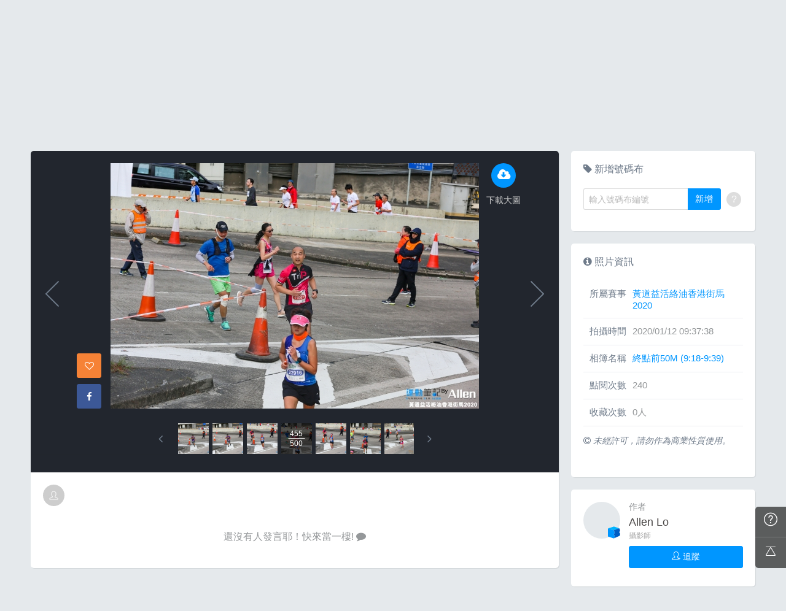

--- FILE ---
content_type: text/html; charset=UTF-8
request_url: https://hk.running.biji.co/index.php?q=album&act=photo&ap_id=7021516&type=album&album_id=23063&cid=2349&start=&end=&search_num=
body_size: 14334
content:
<!DOCTYPE html>
<html lang="zh-TW">

<head>
	<meta charset="utf-8">
	<meta http-equiv="cleartype" content="on">
	<meta name="viewport" content="width=device-width, height=device-height, initial-scale=1, user-scalable=1, maximum-scale=5.0, user-scalable=yes">
	<title>
		相簿影音 | 運動筆記HK | hk.running.biji.co	</title>
             <meta name="description" content="由熱情的攝影師為熱血的跑手拍攝動人的一刻">
    	<!-- facebook-setting -->
		<meta property="og:title" content="黃道益活絡油香港街馬2020 | 運動筆記HK" />
	<meta property="og:site_name" content="運動筆記HK"/>
	<meta property="og:description" content=""/>
	<meta property="og:url" content="https://hk.running.biji.co/index.php?q=album&act=photo&ap_id=7021516&type=album&album_id=23063&cid=2349&start=&end=&search_num="/>
	<meta property="og:image" content="https://cdntwrunning.biji.co/1024_29939F8A-B841-E5C2-AE81-27C1B14EAE36.jpg"/>
				<meta property="og:type" content="article"/>
		<meta property="article:author" content="https://www.facebook.com/bijihk" />
		<meta property="article:publisher" content="https://www.facebook.com/bijihk" />
		<meta property="fb:app_id" content="230626213615077"/>

    <link rel="apple-touch-icon" sizes="180x180" href="/apple-touch-icon.png?v=20131013">
    <link rel="icon" type="image/png" sizes="32x32" href="/favicon-32x32.png?v=20131013">
    <link rel="icon" type="image/png" sizes="16x16" href="/favicon-16x16.png?v=20131013">
    <link rel="manifest" href="/site.webmanifest?v=20131013">
    <link rel="mask-icon" href="/safari-pinned-tab.svg?v=20131013" color="#5bbad5">
    <link rel="shortcut icon" href="/favicon.ico?v=20131013">
    <meta name="msapplication-TileColor" content="#da532c">
    <meta name="theme-color" content="#ffffff">
	<link href="/static/css/computer/main.css?v=1768929493" rel="stylesheet" media="all">
	<link href="/static/css/computer/adx.css" rel="stylesheet" media="all">
	<link href="https://cdnjs.cloudflare.com/ajax/libs/font-awesome/4.6.3/css/font-awesome.min.css" rel="stylesheet">
	<link href="https://cdnjs.cloudflare.com/ajax/libs/simple-line-icons/2.4.1/css/simple-line-icons.css" rel="stylesheet" media="all">
	<script src="https://cdnjs.cloudflare.com/ajax/libs/jquery/1.11.3/jquery.min.js"></script>
	<script src="https://cdnjs.cloudflare.com/ajax/libs/gsap/1.11.4/TweenMax.min.js"></script>
	<script src="/static/js/computer/jquery.lazyload.min.js"></script>
	<script src="/static/js/intersection-observer.js"></script>
	<script src="/static/js/computer/jquery.cookie.js"></script>
	<script src="/static/js/global.js?f=1434105305"></script>
	<script src="https://cdnjs.cloudflare.com/ajax/libs/socket.io/1.3.7/socket.io.min.js"></script>
	<!-- Start Alexa Certify Javascript -->
	<noscript><img src="https://d5nxst8fruw4z.cloudfront.net/atrk.gif?account=iZrXj1acFH00y6" style="display:none" height="1" width="1" alt="" /></noscript>
	<!-- End Alexa Certify Javascript -->
	<!-- Begin comScore Tag -->
	<script>
		var _comscore = _comscore || [];
		_comscore.push({
			c1: "2",
			c2: "31736412"
		});
		(function() {
			var s = document.createElement("script"),
				el = document.getElementsByTagName("script")[0];
			s.async = true;
			s.src = (document.location.protocol == "https:" ? "https://sb" : "http://b") + ".scorecardresearch.com/beacon.js";
			el.parentNode.insertBefore(s, el);
		})();
	</script>
	<noscript>
		<img src="https://sb.scorecardresearch.com/p?c1=2&c2=31736412&cv=2.0&cj=1" />
	</noscript>
	<!-- End comScore Tag -->
	<!-- Google's Sitelinks Search Box -->
	<script type="application/ld+json">
		{
			"@context": "https://schema.org",
			"@type": "WebSite",
			"url": "hk.running.biji.co",
			"potentialAction": {
				"@type": "SearchAction",
				"target": "https://query.example-petstore.com/search?q={search_term_string}",
				"query-input": "required name=search_term_string"
			}
		}
	</script>
	<script>
		(function(i, s, o, g, r, a, m) {
			i['GoogleAnalyticsObject'] = r;
			i[r] = i[r] || function() {
				(i[r].q = i[r].q || []).push(arguments)
			}, i[r].l = 1 * new Date();
			a = s.createElement(o),
				m = s.getElementsByTagName(o)[0];
			a.async = 1;
			a.src = g;
			m.parentNode.insertBefore(a, m)
		})(window, document, 'script', '//www.google-analytics.com/analytics.js', 'ga');

		ga('create', 'UA-19791415-23', 'auto');
				ga('send', 'pageview');

		document.domain = "biji.co";
		BOARD_SITE = 'https://hk.running.biji.co';
					is_login = 'false';
			</script>
</head>

<body>
		<div id="fb-root"></div>
	<script>
		(function(d, s, id) {
			var js, fjs = d.getElementsByTagName(s)[0];
			if (d.getElementById(id)) return;
			js = d.createElement(s);
			js.id = id;
			js.src = "//connect.facebook.net/zh_TW/sdk.js#xfbml=1&version=v2.7&appId=230626213615077"; //264917127026449";
			fjs.parentNode.insertBefore(js, fjs);
		}(document, 'script', 'facebook-jssdk'));
	</script>

		<div class="prograss-bar"></div>
	<header class="header">
		<div class="header-inner">
			<div class="header-top">
				<div class="header-left">
					<h1 class="branding">
						<a href="/" title="運動筆記HK">
							<img src="/static/images/default_img/logo.png" alt="運動筆記HK">
							<p class="hide-text">運動筆記HK</p>
						</a>
					</h1>
					<form id="js-global-search" class="g-search" action="javascript:;">
						<input class="g-search-input" type="text" placeholder="請輸入關鍵字">
						<button type="submit" class="g-search-btn"><i class="fa fa-search"></i></button>
						<!-- <div class="banner_ad" id="ad_W1" data-device="computer" data-position="W1" data-platform="hk.running.biji.co" data-width="0" data-special=""></div> -->
					</form>
				</div>
				<div class="header-right">
					<a href="/index.php?q=member&act=form_review" class="shortcut-btn"><i class="fa fa-pencil"></i>
	<div>寫網誌</div>
</a>
<a href="/index.php?q=album&act=form" class="shortcut-btn"><i class="fa fa-camera"></i>
	<div>傳照片</div>
</a>
<a href="?q=member&act=my_notify" class="g-notification fa fa-bell">
	</a>
<a href="?q=member&act=chat" class="g-notification fa fa-comments-o">
	</a>
<script>
	$(document).off('click', '.upload_album_btn_office').on('click', '.upload_album_btn_office', function(e) {
		var competition_id = $(this).attr('data-id');
		var competition_date = $(this).attr('data-date');
		var competition_type = $(this).attr('data-type');

		$.ajax({
			url: '/index.php?pop=pop&func=album&fename=album_upload_generate_file',
			type: 'POST',
			data: {
				'competition_id': competition_id,
				'competition_date': competition_date,
				'competition_type': competition_type
			},
			success: function(msg) {
				$('body').css('overflow', 'hidden');
				$('#index_pop_frame').html(msg);
				$('#index_pop_background').show();
				$('#index_pop_frame').append('<div class="func_cancel_bgclose is-hidden"></div>'); //取消點背景關閉
			}
		});
	});
</script>					<a href="https://hk.running.biji.co/login/login?next=https%3A%2F%2Fhk.running.biji.co%2Findex.php%3Fq%3Dalbum%26act%3Dphoto%26ap_id%3D7021516%26type%3Dalbum%26album_id%3D23063%26cid%3D2349%26start%3D%26end%3D%26search_num%3D" id="biji_central_login" class="g-member" title="前往我的個人首頁">
						<img class="avatar img-cover" src="//cdntwrunning.biji.co/default_avatar.jpg" alt="前往我的個人首頁">
					</a>
											<a href="https://hk.running.biji.co/login/login?next=https%3A%2F%2Fhk.running.biji.co%2Findex.php%3Fq%3Dalbum%26act%3Dphoto%26ap_id%3D7021516%26type%3Dalbum%26album_id%3D23063%26cid%3D2349%26start%3D%26end%3D%26search_num%3D" class="login_btn g-member-text">登入</a>
									</div>
			</div>
		</div>
		<nav class="g-nav">
			<ul class="g-nav-inner">
									<li class="g-nav-item ">
						<a href="/index.php?q=competition">賽事活動						</a>
						    <div class="g-subNav">
        <ul class="g-subNav-inner">
            <li class="g-subNav-item"><a href="/?q=competition&act=list_item&location=home">香港</a></li>
            <li class="g-subNav-item"><a href="/?q=competition&act=list_item&location=taiwan">臺灣</a></li>
            <li class="g-subNav-item"><a href="/?q=competition&act=list_item&location=oversea">國際</a></li>
        </ul>
    </div>




					</li>
									<li class="g-nav-item is-acted">
						<a href="/index.php?q=album">相簿影音						</a>
						<div class="g-subNav">
	<ul class="g-subNav-inner">
		<li class="g-subNav-item"><a href="/index.php?q=album">賽事影音相簿</a></li>
		<!-- <li class="g-subNav-item"><a href="/index.php?q=album&act=smart_video">賽事影音專區</a></li> -->
		<li class="g-subNav-item"><a href="/index.php?q=video&act=list">跑步好影片</a></li>
		<li class="g-subNav-item"><a href="/index.php?q=album&act=runners_voice">Runner's Voice</a></li>
	</ul>
</div>
					</li>
									<li class="g-nav-item ">
						<a href="/index.php?q=news">文章						</a>
						<!--<div class="g-subNav">
	<ul class="g-subNav-inner">
		<li class="g-subNav-item"><a href="/index.php?q=news&label=5">賽事訊息</a></li>
		<li class="g-subNav-item"><a href="/index.php?q=news&label=2">知識專欄</a></li>
		<li class="g-subNav-item"><a href="/index.php?q=news&label=4">精選心得</a></li>
		<li class="g-subNav-item"><a href="/index.php?q=news&label=1">產品活動</a></li>
		<li class="g-subNav-item"><a href='/index.php?q=topic' >主題</a></li>
	</ul>
</div>
-->

    <div class="g-subNav">
        <ul class="g-subNav-inner">
                            <li class="g-subNav-item"><a href="/index.php?q=news&label=5">賽事訊息</a></li>
                            <li class="g-subNav-item"><a href="/index.php?q=news&label=2">知識專欄</a></li>
                            <li class="g-subNav-item"><a href="/index.php?q=news&label=4">精選心得</a></li>
                            <li class="g-subNav-item"><a href="/index.php?q=news&label=1">產品活動</a></li>
                            <li class="g-subNav-item"><a href="/index.php?q=news&label=11183">運科訓練</a></li>
                            <li class="g-subNav-item"><a href="/index.php?q=news&label=11185">人物故事</a></li>
                            <li class="g-subNav-item"><a href="/index.php?q=news&label=11184">其他</a></li>
                        <!-- 		<li class="g-subNav-item"><a href='/index.php?q=topic' >主題</a></li> -->
        </ul>
    </div>

					</li>
									<li class="g-nav-item ">
						<a href="/index.php?q=review">網誌						</a>
						<div class="g-subNav">
	<ul class="g-subNav-inner">
				<li class="g-subNav-item"><a href="/index.php?q=review&cate=new">最新網誌</a></li>
				<li class="g-subNav-item"><a href="/index.php?q=review&cate=competition">賽事訊息</a></li>
				<li class="g-subNav-item"><a href="/index.php?q=review&cate=knowledge">知識專欄</a></li>
				<li class="g-subNav-item"><a href="/index.php?q=review&cate=experience">精選心得</a></li>
				<li class="g-subNav-item"><a href="/index.php?q=review&cate=equipment">產品活動</a></li>
				<li class="g-subNav-item"><a href="/index.php?q=review&cate=train">運科訓練</a></li>
				<li class="g-subNav-item"><a href="/index.php?q=review&cate=story">人物故事</a></li>
				<li class="g-subNav-item"><a href="/index.php?q=review&cate=other">其他</a></li>
			
		<li class="g-subNav-item"><a href="/index.php?q=mastergroup&act=list&type=writer">專欄作家</a></li>
	</ul>
</div>
					</li>
									<li class="g-nav-item ">
						<a href="/index.php?q=buy">購物						</a>
											</li>
								<li class="g-nav-item">
					<a href="/index.php?q=topic&act=article&specialid=24">教練.專家專欄</a>
				</li>
				<li class="g-nav-item">
					<a href="/index.php?q=topic">文章專輯</a>
				</li>
			</ul>
		</nav>
	</header>
	<!-- Begin ADX code -->
			<div id="adx_A" class="adx-A">
			<div id="adx_toggle_btn" class="toggle-btn is-hidden">展開</div>
											</div>
		<!-- End ADX code -->

<div id="wrap" class="wrap">
					<div class="breadcrumbs col-c12">
			<a href='/'>首頁</a> 
			 <i class="fa fa-angle-right"></i> <a href='/index.php?q=album'>賽事影音相簿</a> <i class="fa fa-angle-right"></i> <a href='/index.php?q=album&act=gallery_album&competition_id=2349&competition_name=黃道益活絡油香港街馬2020'&subtitle=黃道益活絡油香港街馬2020>黃道益活絡油香港街馬2020</a> <i class="fa fa-angle-right"></i> <a href='/index.php?q=album&act=photo_list&type=album&start=&end=&album_id=23063&cid=2349&album_name=終點前50M (9:18-9:39)&subtitle='>終點前50M (9:18-9:39)</a> <i class="fa fa-angle-right"></i> <a href='/index.php?q=album&act=photo&ap_id=7021516&type=album&album_id=23063&cid=2349&start=&end=&search_num='>7021516</a>		</div>
	
	                <div id="ad_A4" class="banner_ad ad-a4"
                     data-site="running" data-q="album" data-act="photo"
                     data-device="computer" data-position="A4"
                     data-platform="hk.running.biji.co" data-width="1180"  data-special="" style=""></div>
            
<link rel="stylesheet" type="text/css" href="//cdn.jsdelivr.net/jquery.slick/1.5.9/slick.css">
<script src="//cdn.jsdelivr.net/jquery.slick/1.5.9/slick.min.js"></script>
<script src="/static/js/computer/jquery.elevatezoom.js"></script>
<div class="album-single-photo row">
	<div class="main-content card--5 shadow-z1 col-c8-8">
		<section class="photo-preview-wrap">
			<div class="photo-preview-block">
				<div class="photo-wrap">
					<img id="photo_img" src="https://cdntwrunning.biji.co/600_29939F8A-B841-E5C2-AE81-27C1B14EAE36.jpg" class="photo_img photo-img"  data-zoom-image="https://cdntwrunning.biji.co/1024_29939F8A-B841-E5C2-AE81-27C1B14EAE36.jpg">
					<div class="icon-func-block">
																											<a href="https://hk.running.biji.co/login/login?next=https%3A%2F%2Fhk.running.biji.co%2Findex.php%3Fq%3Dalbum%26act%3Dphoto%26ap_id%3D7021516%26type%3Dalbum%26album_id%3D23063%26cid%3D2349%26start%3D%26end%3D%26search_num%3D" class="func-item" target="_self">
									<div class="func-icon"><i class="fa fa-cloud-download"></i></div>
									<div class="func-text">下載大圖</div>
								</a>
																					<!--<a href="javascript:;" class="func-item pretty pretty_photo_btn" data-pid=1 target="_blank" download>
									<div class="func-icon"><i class="fa fa-magic"></i></div>
									<div class="func-text">精緻修圖</div>
								</a>-->
																	</div>
					<div class="sns-block">

												<a id='collect7021516' href="javascript:;" class="btn btn-square--m btn--collect photo_colloect " data-id='7021516' data-status='not_yet'>
							<i class="fa fa-heart-o"></i>
						</a>
						<i class="fa fa-google"></i>
						</a>
						<a href="https://www.facebook.com/share.php?u=https%3A%2F%2Fhk.running.biji.co%2Findex.php%3Fq%3Dalbum%26act%3Dphoto%26ap_id%3D7021516%26type%3Dalbum%26album_id%3D23063%26cid%3D2349%26start%3D%26end%3D%26search_num%3D&title=黃道益活絡油香港街馬2020" class="btn btn-square--m btn--facebook" target="_blank">
							<i class="fa fa-facebook"></i>
						</a>
					</div>
				</div>
								<div id='prev_item' class='change_item photo-preview-arrow pre-btn' data-id='7021249' data-start='' data-end=''></div>
												<div id='next_item' class='change_item photo-preview-arrow next-btn' data-id='7021695' data-start='' data-end=''></div>
							</div>
			<div class="photo-preview-list-wrap shadow-z1">
				<div class="photo-preview-list photo_preview_list">
										<a href='/index.php?q=album&act=photo&ap_id=7021253&type=album&album_id=23063&cid=2349&start=&end=&search_num=' >
					<div class="photo-preview-item " style="background-image:url('https://cdntwrunning.biji.co/150_CBCDA1FE-B2A4-F9D5-D839-06B49ABB6D7C.jpg');">
											</div>
					</a>
										<a href='/index.php?q=album&act=photo&ap_id=7021568&type=album&album_id=23063&cid=2349&start=&end=&search_num=' >
					<div class="photo-preview-item " style="background-image:url('https://cdntwrunning.biji.co/150_375A55B8-893C-D9B5-C0D0-7A8FB129A457.jpg');">
											</div>
					</a>
										<a href='/index.php?q=album&act=photo&ap_id=7021405&type=album&album_id=23063&cid=2349&start=&end=&search_num=' >
					<div class="photo-preview-item " style="background-image:url('https://cdntwrunning.biji.co/150_470A398D-AF46-B0BE-FC13-FB12C0A8F5CF.jpg');">
											</div>
					</a>
										<a href='/index.php?q=album&act=photo&ap_id=7021333&type=album&album_id=23063&cid=2349&start=&end=&search_num=' >
					<div class="photo-preview-item " style="background-image:url('https://cdntwrunning.biji.co/150_CF7CCBE4-25C6-C4AC-C3F9-76E22A1FD8C8.jpg');">
											</div>
					</a>
										<a href='/index.php?q=album&act=photo&ap_id=7021642&type=album&album_id=23063&cid=2349&start=&end=&search_num=' >
					<div class="photo-preview-item " style="background-image:url('https://cdntwrunning.biji.co/150_DE0CBC5A-DEB5-3FCB-72E4-AEC084AEB04F.jpg');">
											</div>
					</a>
										<a href='/index.php?q=album&act=photo&ap_id=7021265&type=album&album_id=23063&cid=2349&start=&end=&search_num=' >
					<div class="photo-preview-item " style="background-image:url('https://cdntwrunning.biji.co/150_107A15FB-D5CC-2220-325A-48966B394DF5.jpg');">
											</div>
					</a>
										<a href='/index.php?q=album&act=photo&ap_id=7021221&type=album&album_id=23063&cid=2349&start=&end=&search_num=' >
					<div class="photo-preview-item " style="background-image:url('https://cdntwrunning.biji.co/150_95EE72D2-5185-A7CA-13E0-07C71376444C.jpg');">
											</div>
					</a>
										<a href='/index.php?q=album&act=photo&ap_id=7021669&type=album&album_id=23063&cid=2349&start=&end=&search_num=' >
					<div class="photo-preview-item " style="background-image:url('https://cdntwrunning.biji.co/150_B69B4A14-DC92-15A5-A686-3A8673684A80.jpg');">
											</div>
					</a>
										<a href='/index.php?q=album&act=photo&ap_id=7021249&type=album&album_id=23063&cid=2349&start=&end=&search_num=' >
					<div class="photo-preview-item " style="background-image:url('https://cdntwrunning.biji.co/150_2FD50E1C-7A1D-4329-5BCD-502FD0738D1E.jpg');">
											</div>
					</a>
										<a href='/index.php?q=album&act=photo&ap_id=7021516&type=album&album_id=23063&cid=2349&start=&end=&search_num=' >
					<div class="photo-preview-item is-acted" style="background-image:url('https://cdntwrunning.biji.co/150_29939F8A-B841-E5C2-AE81-27C1B14EAE36.jpg');">
												<div class="photo-num-wrap">
							<div class="photo-index">455</div>
							<div class="photo-num">500</div>
						</div>
											</div>
					</a>
										<a href='/index.php?q=album&act=photo&ap_id=7021695&type=album&album_id=23063&cid=2349&start=&end=&search_num=' >
					<div class="photo-preview-item " style="background-image:url('https://cdntwrunning.biji.co/150_01E1849E-D62B-D89F-0689-CE63BD124991.jpg');">
											</div>
					</a>
										<a href='/index.php?q=album&act=photo&ap_id=7021618&type=album&album_id=23063&cid=2349&start=&end=&search_num=' >
					<div class="photo-preview-item " style="background-image:url('https://cdntwrunning.biji.co/150_AD340E68-A777-DA24-8EED-2442286A8C0B.jpg');">
											</div>
					</a>
										<a href='/index.php?q=album&act=photo&ap_id=7021637&type=album&album_id=23063&cid=2349&start=&end=&search_num=' >
					<div class="photo-preview-item " style="background-image:url('https://cdntwrunning.biji.co/150_CD69FC06-DA52-DF1C-A5EA-6DAD7CDF3482.jpg');">
											</div>
					</a>
										<a href='/index.php?q=album&act=photo&ap_id=7021235&type=album&album_id=23063&cid=2349&start=&end=&search_num=' >
					<div class="photo-preview-item " style="background-image:url('https://cdntwrunning.biji.co/150_6E9C1870-FD02-0DFA-65EA-87A9626E63E3.jpg');">
											</div>
					</a>
										<a href='/index.php?q=album&act=photo&ap_id=7021475&type=album&album_id=23063&cid=2349&start=&end=&search_num=' >
					<div class="photo-preview-item " style="background-image:url('https://cdntwrunning.biji.co/150_265A88D2-D49A-E20B-2166-49A4BB6D7950.jpg');">
											</div>
					</a>
										<a href='/index.php?q=album&act=photo&ap_id=7021401&type=album&album_id=23063&cid=2349&start=&end=&search_num=' >
					<div class="photo-preview-item " style="background-image:url('https://cdntwrunning.biji.co/150_3639F450-9817-F75B-F0EE-535950BBF5CF.jpg');">
											</div>
					</a>
										<a href='/index.php?q=album&act=photo&ap_id=7021241&type=album&album_id=23063&cid=2349&start=&end=&search_num=' >
					<div class="photo-preview-item " style="background-image:url('https://cdntwrunning.biji.co/150_3A1ECF8E-BC3D-F9D2-3234-F5CFE562C891.jpg');">
											</div>
					</a>
										<a href='/index.php?q=album&act=photo&ap_id=7021416&type=album&album_id=23063&cid=2349&start=&end=&search_num=' >
					<div class="photo-preview-item " style="background-image:url('https://cdntwrunning.biji.co/150_BDC8BF99-F627-7557-BBAF-E28C448956E7.jpg');">
											</div>
					</a>
										<a href='/index.php?q=album&act=photo&ap_id=7021482&type=album&album_id=23063&cid=2349&start=&end=&search_num=' >
					<div class="photo-preview-item " style="background-image:url('https://cdntwrunning.biji.co/150_ED940B3E-7865-CA15-B689-463E57032694.jpg');">
											</div>
					</a>
										<a href='/index.php?q=album&act=photo&ap_id=7021272&type=album&album_id=23063&cid=2349&start=&end=&search_num=' >
					<div class="photo-preview-item " style="background-image:url('https://cdntwrunning.biji.co/150_FD6B60F3-A306-378C-4549-FE4110A6A039.jpg');">
											</div>
					</a>
										<a href='/index.php?q=album&act=photo&ap_id=7021662&type=album&album_id=23063&cid=2349&start=&end=&search_num=' >
					<div class="photo-preview-item " style="background-image:url('https://cdntwrunning.biji.co/150_67B76AF4-DB55-2CE5-18CA-412BA9D287F6.jpg');">
											</div>
					</a>
										<a href='/index.php?q=album&act=photo&ap_id=7021408&type=album&album_id=23063&cid=2349&start=&end=&search_num=' >
					<div class="photo-preview-item " style="background-image:url('https://cdntwrunning.biji.co/150_05E6DDB2-C50B-2DD0-4C9E-DE174693C542.jpg');">
											</div>
					</a>
										<a href='/index.php?q=album&act=photo&ap_id=7021648&type=album&album_id=23063&cid=2349&start=&end=&search_num=' >
					<div class="photo-preview-item " style="background-image:url('https://cdntwrunning.biji.co/150_A69B5B83-741F-0FBB-B522-B91A92BEBA08.jpg');">
											</div>
					</a>
										<a href='/index.php?q=album&act=photo&ap_id=7021450&type=album&album_id=23063&cid=2349&start=&end=&search_num=' >
					<div class="photo-preview-item " style="background-image:url('https://cdntwrunning.biji.co/150_4F9C1707-B580-0BEF-DB28-88284115D960.jpg');">
											</div>
					</a>
										<a href='/index.php?q=album&act=photo&ap_id=7021563&type=album&album_id=23063&cid=2349&start=&end=&search_num=' >
					<div class="photo-preview-item " style="background-image:url('https://cdntwrunning.biji.co/150_96D4F045-096B-0698-0AB4-8CEC13427903.jpg');">
											</div>
					</a>
										<a href='/index.php?q=album&act=photo&ap_id=7021224&type=album&album_id=23063&cid=2349&start=&end=&search_num=' >
					<div class="photo-preview-item " style="background-image:url('https://cdntwrunning.biji.co/150_0454F669-53FF-4C25-734A-C626E65D86E9.jpg');">
											</div>
					</a>
										<a href='/index.php?q=album&act=photo&ap_id=7021338&type=album&album_id=23063&cid=2349&start=&end=&search_num=' >
					<div class="photo-preview-item " style="background-image:url('https://cdntwrunning.biji.co/150_37FD2EF8-10E9-0CB0-3969-E825D9E8CA68.jpg');">
											</div>
					</a>
										<a href='/index.php?q=album&act=photo&ap_id=7021411&type=album&album_id=23063&cid=2349&start=&end=&search_num=' >
					<div class="photo-preview-item " style="background-image:url('https://cdntwrunning.biji.co/150_784345A8-BA9E-B860-07E4-0E09377533B5.jpg');">
											</div>
					</a>
										<a href='/index.php?q=album&act=photo&ap_id=7021322&type=album&album_id=23063&cid=2349&start=&end=&search_num=' >
					<div class="photo-preview-item " style="background-image:url('https://cdntwrunning.biji.co/150_36450815-0726-60B8-6396-98AF9E897F32.jpg');">
											</div>
					</a>
										<a href='/index.php?q=album&act=photo&ap_id=7021489&type=album&album_id=23063&cid=2349&start=&end=&search_num=' >
					<div class="photo-preview-item " style="background-image:url('https://cdntwrunning.biji.co/150_5798C7B5-21BE-2417-170A-4FF57167F86B.jpg');">
											</div>
					</a>
										<a href='/index.php?q=album&act=photo&ap_id=7021407&type=album&album_id=23063&cid=2349&start=&end=&search_num=' >
					<div class="photo-preview-item " style="background-image:url('https://cdntwrunning.biji.co/150_3D0D89D5-F7CE-A67A-E472-1B6832ADE62E.jpg');">
											</div>
					</a>
										<a href='/index.php?q=album&act=photo&ap_id=7021497&type=album&album_id=23063&cid=2349&start=&end=&search_num=' >
					<div class="photo-preview-item " style="background-image:url('https://cdntwrunning.biji.co/150_8E139F4C-6CCB-FD63-4676-549B7BFBC619.jpg');">
											</div>
					</a>
										<a href='/index.php?q=album&act=photo&ap_id=7021225&type=album&album_id=23063&cid=2349&start=&end=&search_num=' >
					<div class="photo-preview-item " style="background-image:url('https://cdntwrunning.biji.co/150_98C09EDB-DC94-5007-1AA9-6DA3CD46A6F0.jpg');">
											</div>
					</a>
										<a href='/index.php?q=album&act=photo&ap_id=7021391&type=album&album_id=23063&cid=2349&start=&end=&search_num=' >
					<div class="photo-preview-item " style="background-image:url('https://cdntwrunning.biji.co/150_4BACC35C-49E4-7051-CE73-4D071466C9F9.jpg');">
											</div>
					</a>
										<a href='/index.php?q=album&act=photo&ap_id=7021376&type=album&album_id=23063&cid=2349&start=&end=&search_num=' >
					<div class="photo-preview-item " style="background-image:url('https://cdntwrunning.biji.co/150_E1C3F659-C39F-71C6-6879-99AA0477D384.jpg');">
											</div>
					</a>
										<a href='/index.php?q=album&act=photo&ap_id=7021368&type=album&album_id=23063&cid=2349&start=&end=&search_num=' >
					<div class="photo-preview-item " style="background-image:url('https://cdntwrunning.biji.co/150_109123E5-0AE3-0931-1815-6F78C83948CC.jpg');">
											</div>
					</a>
										<a href='/index.php?q=album&act=photo&ap_id=7021627&type=album&album_id=23063&cid=2349&start=&end=&search_num=' >
					<div class="photo-preview-item " style="background-image:url('https://cdntwrunning.biji.co/150_8B732387-1590-B5A3-E7CD-71BCD0CBD8DA.jpg');">
											</div>
					</a>
										<a href='/index.php?q=album&act=photo&ap_id=7021402&type=album&album_id=23063&cid=2349&start=&end=&search_num=' >
					<div class="photo-preview-item " style="background-image:url('https://cdntwrunning.biji.co/150_FD3A4E46-CF9B-30E5-2166-7B96EA9A896F.jpg');">
											</div>
					</a>
										<a href='/index.php?q=album&act=photo&ap_id=7021591&type=album&album_id=23063&cid=2349&start=&end=&search_num=' >
					<div class="photo-preview-item " style="background-image:url('https://cdntwrunning.biji.co/150_91C8545F-901F-2614-E4B8-34D7BD39A2F2.jpg');">
											</div>
					</a>
										<a href='/index.php?q=album&act=photo&ap_id=7021252&type=album&album_id=23063&cid=2349&start=&end=&search_num=' >
					<div class="photo-preview-item " style="background-image:url('https://cdntwrunning.biji.co/150_4CE73A6E-C068-9932-BC52-3FC328B1B3A6.jpg');">
											</div>
					</a>
										<a href='/index.php?q=album&act=photo&ap_id=7021674&type=album&album_id=23063&cid=2349&start=&end=&search_num=' >
					<div class="photo-preview-item " style="background-image:url('https://cdntwrunning.biji.co/150_DE067C9B-7BA3-F0CC-369E-4032B55C5BE3.jpg');">
											</div>
					</a>
										<a href='/index.php?q=album&act=photo&ap_id=7021655&type=album&album_id=23063&cid=2349&start=&end=&search_num=' >
					<div class="photo-preview-item " style="background-image:url('https://cdntwrunning.biji.co/150_699BA8E3-57D9-DF6D-56BF-8AF9FE9E152C.jpg');">
											</div>
					</a>
										<a href='/index.php?q=album&act=photo&ap_id=7021535&type=album&album_id=23063&cid=2349&start=&end=&search_num=' >
					<div class="photo-preview-item " style="background-image:url('https://cdntwrunning.biji.co/150_45C9D2D1-E220-7CE2-1DF9-78D7883D62E4.jpg');">
											</div>
					</a>
										<a href='/index.php?q=album&act=photo&ap_id=7021335&type=album&album_id=23063&cid=2349&start=&end=&search_num=' >
					<div class="photo-preview-item " style="background-image:url('https://cdntwrunning.biji.co/150_36D94326-070F-4591-DCE2-185C7F91A2A3.jpg');">
											</div>
					</a>
										<a href='/index.php?q=album&act=photo&ap_id=7021633&type=album&album_id=23063&cid=2349&start=&end=&search_num=' >
					<div class="photo-preview-item " style="background-image:url('https://cdntwrunning.biji.co/150_853CEB0A-C422-0A15-82D2-665C4FE640FA.jpg');">
											</div>
					</a>
										<a href='/index.php?q=album&act=photo&ap_id=7021628&type=album&album_id=23063&cid=2349&start=&end=&search_num=' >
					<div class="photo-preview-item " style="background-image:url('https://cdntwrunning.biji.co/150_D93625A8-BF78-B5CE-D7DC-3700BE2F70F1.jpg');">
											</div>
					</a>
										<a href='/index.php?q=album&act=photo&ap_id=7021222&type=album&album_id=23063&cid=2349&start=&end=&search_num=' >
					<div class="photo-preview-item " style="background-image:url('https://cdntwrunning.biji.co/150_1BD22916-48A5-9201-0EEE-B109BC43F34D.jpg');">
											</div>
					</a>
										<a href='/index.php?q=album&act=photo&ap_id=7021608&type=album&album_id=23063&cid=2349&start=&end=&search_num=' >
					<div class="photo-preview-item " style="background-image:url('https://cdntwrunning.biji.co/150_F919E121-695D-43A6-5200-979EE1B4FDA9.jpg');">
											</div>
					</a>
										<a href='/index.php?q=album&act=photo&ap_id=7021668&type=album&album_id=23063&cid=2349&start=&end=&search_num=' >
					<div class="photo-preview-item " style="background-image:url('https://cdntwrunning.biji.co/150_F248E2DF-229C-BA73-2890-BE9E3655CE6E.jpg');">
											</div>
					</a>
										<a href='/index.php?q=album&act=photo&ap_id=7021355&type=album&album_id=23063&cid=2349&start=&end=&search_num=' >
					<div class="photo-preview-item " style="background-image:url('https://cdntwrunning.biji.co/150_19F9327A-D227-8875-FD0C-6E371F4DF61E.jpg');">
											</div>
					</a>
										<a href='/index.php?q=album&act=photo&ap_id=7021514&type=album&album_id=23063&cid=2349&start=&end=&search_num=' >
					<div class="photo-preview-item " style="background-image:url('https://cdntwrunning.biji.co/150_7BB65F67-E98C-FD6D-B656-B96BFE955D63.jpg');">
											</div>
					</a>
										<a href='/index.php?q=album&act=photo&ap_id=7021449&type=album&album_id=23063&cid=2349&start=&end=&search_num=' >
					<div class="photo-preview-item " style="background-image:url('https://cdntwrunning.biji.co/150_CAE65C8F-217D-268A-6C9E-EBCCE668D48C.jpg');">
											</div>
					</a>
										<a href='/index.php?q=album&act=photo&ap_id=7021487&type=album&album_id=23063&cid=2349&start=&end=&search_num=' >
					<div class="photo-preview-item " style="background-image:url('https://cdntwrunning.biji.co/150_81ABC54C-F783-B97C-89CB-0F1E58FE0E51.jpg');">
											</div>
					</a>
										<a href='/index.php?q=album&act=photo&ap_id=7021388&type=album&album_id=23063&cid=2349&start=&end=&search_num=' >
					<div class="photo-preview-item " style="background-image:url('https://cdntwrunning.biji.co/150_419D78B8-1C63-345C-08EC-630E6BEBF87A.jpg');">
											</div>
					</a>
										<a href='/index.php?q=album&act=photo&ap_id=7021294&type=album&album_id=23063&cid=2349&start=&end=&search_num=' >
					<div class="photo-preview-item " style="background-image:url('https://cdntwrunning.biji.co/150_3FDAE5BA-29FE-F1AF-FD4A-43215B18F796.jpg');">
											</div>
					</a>
										<a href='/index.php?q=album&act=photo&ap_id=&type=album&album_id=&cid=2349&start=&end=&search_num=' >
					<div class="photo-preview-item " style="background-image:url('https://cdntwrunning.biji.co/150_');">
											</div>
					</a>
										<a href='/index.php?q=album&act=photo&ap_id=&type=album&album_id=&cid=2349&start=&end=&search_num=' >
					<div class="photo-preview-item " style="background-image:url('https://cdntwrunning.biji.co/150_');">
											</div>
					</a>
										<a href='/index.php?q=album&act=photo&ap_id=&type=album&album_id=&cid=2349&start=&end=&search_num=' >
					<div class="photo-preview-item " style="background-image:url('https://cdntwrunning.biji.co/150_');">
											</div>
					</a>
										<a href='/index.php?q=album&act=photo&ap_id=&type=album&album_id=&cid=2349&start=&end=&search_num=' >
					<div class="photo-preview-item " style="background-image:url('https://cdntwrunning.biji.co/150_');">
											</div>
					</a>
										<a href='/index.php?q=album&act=photo&ap_id=&type=album&album_id=&cid=2349&start=&end=&search_num=' >
					<div class="photo-preview-item " style="background-image:url('https://cdntwrunning.biji.co/150_');">
											</div>
					</a>
										<a href='/index.php?q=album&act=photo&ap_id=&type=album&album_id=&cid=2349&start=&end=&search_num=' >
					<div class="photo-preview-item " style="background-image:url('https://cdntwrunning.biji.co/150_');">
											</div>
					</a>
										<a href='/index.php?q=album&act=photo&ap_id=&type=album&album_id=&cid=2349&start=&end=&search_num=' >
					<div class="photo-preview-item " style="background-image:url('https://cdntwrunning.biji.co/150_');">
											</div>
					</a>
										<a href='/index.php?q=album&act=photo&ap_id=&type=album&album_id=&cid=2349&start=&end=&search_num=' >
					<div class="photo-preview-item " style="background-image:url('https://cdntwrunning.biji.co/150_');">
											</div>
					</a>
										<a href='/index.php?q=album&act=photo&ap_id=&type=album&album_id=&cid=2349&start=&end=&search_num=' >
					<div class="photo-preview-item " style="background-image:url('https://cdntwrunning.biji.co/150_');">
											</div>
					</a>
										<a href='/index.php?q=album&act=photo&ap_id=&type=album&album_id=&cid=2349&start=&end=&search_num=' >
					<div class="photo-preview-item " style="background-image:url('https://cdntwrunning.biji.co/150_');">
											</div>
					</a>
										<a href='/index.php?q=album&act=photo&ap_id=&type=album&album_id=&cid=2349&start=&end=&search_num=' >
					<div class="photo-preview-item " style="background-image:url('https://cdntwrunning.biji.co/150_');">
											</div>
					</a>
										<a href='/index.php?q=album&act=photo&ap_id=&type=album&album_id=&cid=2349&start=&end=&search_num=' >
					<div class="photo-preview-item " style="background-image:url('https://cdntwrunning.biji.co/150_');">
											</div>
					</a>
										<a href='/index.php?q=album&act=photo&ap_id=&type=album&album_id=&cid=2349&start=&end=&search_num=' >
					<div class="photo-preview-item " style="background-image:url('https://cdntwrunning.biji.co/150_');">
											</div>
					</a>
										<a href='/index.php?q=album&act=photo&ap_id=&type=album&album_id=&cid=2349&start=&end=&search_num=' >
					<div class="photo-preview-item " style="background-image:url('https://cdntwrunning.biji.co/150_');">
											</div>
					</a>
										<a href='/index.php?q=album&act=photo&ap_id=&type=album&album_id=&cid=2349&start=&end=&search_num=' >
					<div class="photo-preview-item " style="background-image:url('https://cdntwrunning.biji.co/150_');">
											</div>
					</a>
										<a href='/index.php?q=album&act=photo&ap_id=&type=album&album_id=&cid=2349&start=&end=&search_num=' >
					<div class="photo-preview-item " style="background-image:url('https://cdntwrunning.biji.co/150_');">
											</div>
					</a>
										<a href='/index.php?q=album&act=photo&ap_id=&type=album&album_id=&cid=2349&start=&end=&search_num=' >
					<div class="photo-preview-item " style="background-image:url('https://cdntwrunning.biji.co/150_');">
											</div>
					</a>
										<a href='/index.php?q=album&act=photo&ap_id=&type=album&album_id=&cid=2349&start=&end=&search_num=' >
					<div class="photo-preview-item " style="background-image:url('https://cdntwrunning.biji.co/150_');">
											</div>
					</a>
										<a href='/index.php?q=album&act=photo&ap_id=&type=album&album_id=&cid=2349&start=&end=&search_num=' >
					<div class="photo-preview-item " style="background-image:url('https://cdntwrunning.biji.co/150_');">
											</div>
					</a>
										<a href='/index.php?q=album&act=photo&ap_id=&type=album&album_id=&cid=2349&start=&end=&search_num=' >
					<div class="photo-preview-item " style="background-image:url('https://cdntwrunning.biji.co/150_');">
											</div>
					</a>
										<a href='/index.php?q=album&act=photo&ap_id=&type=album&album_id=&cid=2349&start=&end=&search_num=' >
					<div class="photo-preview-item " style="background-image:url('https://cdntwrunning.biji.co/150_');">
											</div>
					</a>
										<a href='/index.php?q=album&act=photo&ap_id=&type=album&album_id=&cid=2349&start=&end=&search_num=' >
					<div class="photo-preview-item " style="background-image:url('https://cdntwrunning.biji.co/150_');">
											</div>
					</a>
										<a href='/index.php?q=album&act=photo&ap_id=&type=album&album_id=&cid=2349&start=&end=&search_num=' >
					<div class="photo-preview-item " style="background-image:url('https://cdntwrunning.biji.co/150_');">
											</div>
					</a>
										<a href='/index.php?q=album&act=photo&ap_id=&type=album&album_id=&cid=2349&start=&end=&search_num=' >
					<div class="photo-preview-item " style="background-image:url('https://cdntwrunning.biji.co/150_');">
											</div>
					</a>
										<a href='/index.php?q=album&act=photo&ap_id=&type=album&album_id=&cid=2349&start=&end=&search_num=' >
					<div class="photo-preview-item " style="background-image:url('https://cdntwrunning.biji.co/150_');">
											</div>
					</a>
									</div>
			</div>
		</section>
		<!-- Begin ADX code -->
        <div class="dfp adx-p20" id="div-gpt-ad-1539312034237-0" data-width="728" data-height="90" data-path="/21648705/biji_runninghk_p_P3_728X90"></div>
        <!-- End ADX code -->
		<div class="discuss-wrap" id="discuss_panel">
						 <script>
				//load 留言資料進來
				$.ajax({
					url: '/index.php?pop=ajax&func=discuss&fename=inner_discuss',
					type: 'POST',
					data: {'plugin_type':"album",'plugin_key':"7021516",'page':1,'loginUrl':"https%3A%2F%2Fhk.running.biji.co%2Findex.php%3Fq%3Dalbum%26act%3Dphoto%26ap_id%3D7021516%26type%3Dalbum%26album_id%3D23063%26cid%3D2349%26start%3D%26end%3D%26search_num%3D"
							,'dis_id':""},
					success:function (msg){
						$('#discuss_panel').html(msg);
					}
				});
			</script>
		</div>
	</div>
	<aside class="col-c3-2">
				<div class="photo-tag card--5 section-block-pd shadow-z1">
			<h3 class="nake-title--sidebar">
				<i class="fa fa-tag"></i> 新增號碼布
							</h3>
			<div class="search-form">
		        <div class="search-input-wrap">
		            <input id="number_tag" class="search-input" type="text" name="" placeholder="輸入號碼布編號">
		        </div>
		        <a href="javascript:;" class="search-btn save_number_tag" data-id='7021516'>新增</a>
			</div>
			<a class="icon-qa" href="https://hk.running.biji.co/index.php?q=news&act=info&id=833&subtitle=%5B%E5%85%AC%E5%91%8A%5D%20%E6%89%BE%E4%B8%8D%E5%88%B0%E7%9B%B8%E7%89%87%EF%BC%9F%E5%B8%B8%E8%A6%8B%E5%95%8F%E9%A1%8CQ&A" target='_blank'>
				?
				<div class="tooltip tooltip--bottom">號碼布搜尋Q&A</div>
			</a>
			<div class="tag-wrap">
				<ul class="number-tag-list" id="tag_list">
								</ul>
			</div>
		</div>

		<!--Begin ADX code-->
		<div class="dfp adx-mb20 shadow-z1" id="div-gpt-ad-1539309944855-0" data-width="300" data-height="250" data-path="/21648705/biji_runninghk_p_P2_300x250"></div>
		<!--End ADX code-->
		
		<div class="photo-info card--5 section-block-pd shadow-z1">
			<h3 class="nake-title--sidebar"><i class="fa fa-info-circle"></i> 照片資訊</h3>
			<div class="info-item">
				<div class="info-left">所屬賽事</div>
				<div class="info-right"><a href="/index.php?q=album&act=gallery_album&competition_id=2349&subtitle=%E9%BB%83%E9%81%93%E7%9B%8A%E6%B4%BB%E7%B5%A1%E6%B2%B9%E9%A6%99%E6%B8%AF%E8%A1%97%E9%A6%AC2020">黃道益活絡油香港街馬2020</a></div>
			</div>

			
			
			<div class="info-item">
			<div class="info-left">拍攝時間</div>
							<div class="info-right">2020/01/12 09:37:38</div>
						</div>

						<div class="info-item">
				<div class="info-left">相簿名稱</div>
				<div class="info-right"><a href="/index.php?q=album&act=photo_list&cid=2349&album_id=23063&start=&end=&type=album&subtitle=%E9%BB%83%E9%81%93%E7%9B%8A%E6%B4%BB%E7%B5%A1%E6%B2%B9%E9%A6%99%E6%B8%AF%E8%A1%97%E9%A6%AC2020-%E7%B5%82%E9%BB%9E%E5%89%8D50M+%289%3A18-9%3A39%29">終點前50M (9:18-9:39)</a></div>
			</div>
						<div class="info-item">
				<div class="info-left">點閱次數</div>
				<div class="info-right">240</div>
			</div>
			<div class="info-item">
				<div class="info-left">收藏次數</div>
				<div class="info-right">
					<span id='collect_num' class="collect_num">0</span>人
				</div>
			</div>
			<div class="tip-text"><i class="fa fa-copyright"></i> 未經許可，請勿作為商業性質使用。</div>
		</div>

		<div class="sidebar-author-info card--5 shadow-z1">
			<a class="member-avatar avatar master img--m img-cover" href="/index.php?q=member&act=my_gallery&member=772213&subtitle=相簿" style="background-image: url(https://graph.facebook.com/1817702551597848/picture?type=large);"></a>
			<div class="author-name">
				<h4 class="author-title">作者</h4>
				<h5><a href="/index.php?q=member&act=my_gallery&member=772213&subtitle=相簿">Allen Lo</a></h5>
				<div class="master-title">
									<a href="?q=mastergroup&act=list&type=photographer">攝影師</a>
								</div>
									<div class="btn btn--s btn--primary follow_btn follow_tracking" data-label="pc-album-photo-作者欄" data-id="772213" data-status="follow">
						<i class="icon-user-follow"></i>
						<span class="state">追蹤</span>
					</div>
							</div>
			<div class="author-summery">
							</div>
		</div>
	</aside>
</div>
<div class="overlay">
	<div id="download_photo" class="overlay-alert overlay-download-photo is-hidden">
		<h4 class="nake-title">歡迎選擇喜歡的封面照下載或分享～</h4>
		<ul class="photo-list">
						<li class="photo-content change_frame free_elle_mark is-acted" data-frame="1"  style="background-image: url(https://cdntwrunning.biji.co/1024_29939F8A-B841-E5C2-AE81-27C1B14EAE36.jpg)">
				<img class="photo-frame" src="https://cdntwrunning.biji.co/tmp/elle1.png" alt="ELLE封面人物">
			</li>
						<li class="photo-content change_frame free_elle_mark " data-frame="2"  style="background-image: url(https://cdntwrunning.biji.co/1024_29939F8A-B841-E5C2-AE81-27C1B14EAE36.jpg)">
				<img class="photo-frame" src="https://cdntwrunning.biji.co/tmp/elle2.png" alt="ELLE封面人物">
			</li>
						<li class="photo-content change_frame free_elle_mark " data-frame="3"  style="background-image: url(https://cdntwrunning.biji.co/1024_29939F8A-B841-E5C2-AE81-27C1B14EAE36.jpg)">
				<img class="photo-frame" src="https://cdntwrunning.biji.co/tmp/elle3.png" alt="ELLE封面人物">
			</li>
					</ul>
		<div class="func-wrap">
			<div class="sns-wrap">
				<a href="https://www.facebook.com/share.php?u=https%3A%2F%2Fhk.running.biji.co%2Findex.php%3Fq%3Dalbum%26act%3Dphoto%26ap_id%3D7021516%26type%3Dalbum%26album_id%3D23063%26cid%3D2349%26start%3D%26end%3D%26search_num%3D%26elle%3D1&title=黃道益活絡油香港街馬2020" class="btn btn-square--m btn--facebook elle_facebook_share" target="_blank">
					<i class="fa fa-facebook"></i>
				</a>
			</div>
			<div class="btn btn-rect--m btn--primary download_photo" id="download_elle_make_pic"><i class="fa fa-cloud-download"></i> 下載大圖</div>
		</div>
		<div class="close-btn clz_btn"></div>
	</div>
	<div id="shopping_photo" class="overlay-alert overlay-shopping-photo  is-hidden">
		<div class="frame-plan ">
									<div class="plan-wrap">
								<h4 class="nake-title shopping_title">一張原圖 <span class="price">NT.199</span></h4>
																<div class="btn btn--m btn--primary pay_buy" data-certi='n'><i class="fa fa-shopping-bag"></i> 購買</div>
			</div>
		</div>
				<div class="close-btn clz_btn"></div>
	</div>
	<div id="pretty_photo" class="overlay-alert pop-message overlay-pretty-photo is-hidden">
		<img src="https://cdntwrunning.biji.co/tmp/album_pretty.png" alt="照片修圖">
		<h2 id="thankyou" class="message-title">貼心服務</h2>
		<p>讓我們幫你的照片<br>進行精緻專業修圖</p>
		<div class="func-wrap">
			<div class="btn btn-rect--m btn--primary btn_buy_pic buy_original" data-price='199' data-pid='2'>原圖 $<span id='original_price'>199</span></div>
			<div class="btn btn-rect--m btn--primary btn_buy_pic buy_pretty" data-price='299' data-pid='3'>我想變美 $<span id='pretty_price'>299</span></div>
		</div>
		<div class="close-btn clz_pretty_btn clz_btn"></div>
		<input type='hidden' id="buy_number_tag">
	</div>
</div>
<script>
	$(function(){
		$('html, body').animate({scrollTop: $('.album-single-photo').offset().top}, 500);
	});
	$('.download_photo_btn').click(function(){
		$('#download_photo').removeClass('is-hidden');
		$('body').addClass('call-overlay');
	});
	$('.shopping_certi_btn').click(function(){
		$('.ct_shopping_certi').removeClass('is-hidden');
		$('.ct_shopping_photo').addClass('is-hidden');
		$('.shopping_title').html('特製版完賽證書<span class="price">NT.0</span>');
		$('#shopping_photo').removeClass('is-hidden');
		$('body').addClass('call-overlay');

		$('.pay_buy').attr('data-certi','y');
	});
	$('.shopping_photo_btn').click(function(){
		$('.ct_shopping_certi').addClass('is-hidden');
		$('#shopping_photo').removeClass('is-hidden');
		$('body').addClass('call-overlay');

		$('.pay_buy').attr('data-certi','n');
	});
	$('.pretty_photo_btn').click(function(){
		var ap_id = "7021516";
		var album_id = "23063";
		var cid = "2349";
		var pid = $(this).attr('data-pid');
		location.href = "/index.php?q=buy&act=photo&product_id="+pid+"&ap_id="+ap_id+"&album_id="+album_id+"&cid="+cid+"&number=&return_url=https%3A%2F%2Fhk.running.biji.co%2Findex.php%3Fq%3Dalbum%26act%3Dphoto%26ap_id%3D7021516%26type%3Dalbum%26album_id%3D23063%26cid%3D2349%26start%3D%26end%3D%26search_num%3D";
	});
	$('.clz_btn').click(function(){
		$('#download_photo').addClass('is-hidden');
		$('#shopping_photo').addClass('is-hidden');
		$('#pretty_photo').addClass('is-hidden');
		$('body').removeClass('call-overlay');
	});

	$('.clz_pretty_btn').click(function(){
		$('#pretty_photo').addClass('is-hidden');

		var buy_type = $('#buy_type').val();
		var frame = $('#elle_frame').val();
		var ap_id = "7021516";
		if(buy_type=="free"){
			location.href = '/index.php?pop=ajax&func=album&fename=download_mark_elle_pic&elle='+frame+'&ap_id='+ap_id;
		}else if(buy_type=="preety"){
			$('body').removeClass('call-overlay');
		}
	});


	$('.change_frame').click(function(){
		$('.change_frame').removeClass('is-acted');
		$(this).addClass('is-acted');

		var frame = $('.change_frame.free_elle_mark.is-acted').attr('data-frame');
		var href = "https://www.facebook.com/share.php?u=hk.running.biji.co%2Findex.php%3Fq%3Dalbum%26act%3Dphoto%26ap_id%3D7021516%26type%3Dalbum%26album_id%3D23063%26cid%3D2349%26start%3D%26end%3D%26search_num%3D%26elle%3D"+frame+"&title=黃道益活絡油香港街馬2020";

		$('.elle_facebook_share').attr('href',href);
	});

	function show_pretty(){
		$('#download_photo, #shopping_photo').addClass('is-hidden');
		$('#pretty_photo').removeClass('is-hidden');
		$('body').addClass('call-overlay');
	}

	$('.photo_preview_list').slick({
		variableWidth: true,
		dots: false,
		infinite: false,
		initialSlide: 6,
		speed: 500,
		slidesToShow: 7,
		slidesToScroll: 5,

    	prevArrow: '<button type="button" data-role="none" aria-label="previous" class="photo-preview-arrow pre-btn small_choose"><i class="fa fa-angle-left"></i></button>',
   		nextArrow: '<button type="button" data-role="none" aria-label="next" class="photo-preview-arrow next-btn small_choose"><i class="fa fa-angle-right"></i></button>',
	});

	
	setTimeout(function(){$('#number_tag').focus();},10);

	$(".change_item").click(function() {
		var ap_id = $(this).attr('data-id');
		var start = $(this).attr('data-start');
		var end = $(this).attr('data-end');
		window.location.href='/index.php?q=album&act=photo&ap_id='+ap_id+'&start='+start+'&end='+end+'&type=album&album_id=23063&cid=2349&search_num=&subtitle=%E9%BB%83%E9%81%93%E7%9B%8A%E6%B4%BB%E7%B5%A1%E6%B2%B9%E9%A6%99%E6%B8%AF%E8%A1%97%E9%A6%AC2020-%E7%B5%82%E9%BB%9E%E5%89%8D50M+%289%3A18-9%3A39%29';
	});

	$( ".hide_photo" ).click(function() {
		var cid = "2349";
		var ap_id= $(this).attr('data-id');
		var album_id = '23063';
		var start = '';
		var end = '';

		var buy_user_count = 0;
		$.ajax({
			url: '/index.php?pop=ajax&func=album&fename=photo_order_check',
			type: 'POST',
			data: {'competition_id':cid,'album_id':album_id,'ap_id':ap_id},
			success:function (msg){
				buy_user_count = msg;
				if(buy_user_count == 0){
					if (confirm("確定要刪除此相片?"))
					{
						$.ajax({
							url: '/index.php?pop=ajax&func=album&fename=hide_photo',
							type: 'POST',
							data: {'ap_id':ap_id,'album_id':album_id,'start':start,'end':end},
							success:function (msg){
								if (msg.trim()=='success')
								{
									arrow = $('#next_item').attr('data-id');
									if(arrow != '' && !(typeof arrow === 'undefined'))
									{
										$('#next_item').click();
									}
									else
									{
										window.location.href='/index.php?q=album&act=photo_list&album_id='+album_id;
									}
								}
							}
						});
					}
				} else {
					alert('此照片已有會員購買');
				}
			}
		});
	});

	$( ".save_number_tag" ).click(function() {
		var ap_id = $(this).attr('data-id');
		var number_tag = $('#number_tag').val();
		var user_id = '';
		var album_id = '23063';
		var competition_id = '2349';
		if (user_id!='')
		{
			if (number_tag!='')
			{
				if (ap_id!='')
				{
					$.ajax({
						url: '/index.php?pop=ajax&func=album&fename=save_number_tag',
						type: 'POST',
						data: {'ap_id':ap_id, 'number_tag':number_tag, 'user_id':user_id, 'album_id':album_id, 'competition_id':competition_id},
						success:function (msg){
							$('#number_tag').val('');
							var result = JSON.parse(msg);
							console.log(result);
							if(result.length !== 0) {
																	$('.blank_block').addClass('is-hidden');
									for (var i = 0; i < result.length; i++) {
										$('#tag_list').append("<li class=\"number-tag\"><a href=\"index.php?q=album&act=search&competition_id=2349&search_number="+result[i][0]+"\">"+result[i][0]+"</a></li>");
									};
															}
							else
							{
								alert('號碼已存在');
							}
						}
					});
				}
				else
				{
					alert('發生錯誤，請聯絡我們!');
				}
			}
			else
			{
				alert('請輸入號碼布編號');
			}
		}
		else
		{
            var loginUrl = "https%3A%2F%2Fhk.running.biji.co%2Findex.php%3Fq%3Dalbum%26act%3Dphoto%26ap_id%3D7021516%26type%3Dalbum%26album_id%3D23063%26cid%3D2349%26start%3D%26end%3D%26search_num%3D";
            location.href='https://hk.running.biji.co/login/login?next='+loginUrl;
		}
	});

	$(document).off('click','.delete_tag').on('click','.delete_tag',function (e){
		var apc_id = $(this).attr('data-id');
		var tag_item = $(this).parent();
		if (confirm("確定要刪除這個標簽?"))
		{
			$.ajax({
				url: '/index.php?pop=ajax&func=album&fename=delete_tag',
				type: 'POST',
				data: {'apc_id':apc_id},
				success:function (msg){
					if (msg.trim()=='true')
					{
						tag_item.remove();
						if($('#tag_list li').length == 0){
							$('.blank_block').removeClass('is-hidden');
						}

					}
				}
			});
		}
	});

	$(document).off('keydown').on('keydown',function (e){
		var key = e.which;
		var arrow = '';
		switch(key)
		{
			case 37:
				arrow = $('#prev_item').attr('data-id');
				start = $('#prev_item').attr('data-start');
				end = $('#prev_item').attr('data-end');
				page = $('#prev_item').attr('data-page');
				if(arrow != '' && !(typeof arrow === 'undefined'))
				{
					window.location.href='/index.php?q=album&act=photo&ap_id='+arrow+'&page='+page+'&start='+start+'&end='+end;
				}
			break;
			case 39:
				arrow = $('#next_item').attr('data-id');
				start = $('#next_item').attr('data-start');
				end = $('#next_item').attr('data-end');
				page = $('#next_item').attr('data-page');
				if(arrow != '' && !(typeof arrow === 'undefined'))
				{
					window.location.href='/index.php?q=album&act=photo&ap_id='+arrow+'&page='+page+'&start='+start+'&end='+end;
				}
			break;
		}
	});

	$(document).off('keydown','#number_tag').on('keydown','#number_tag',function (e){
		var key = e.which;
		if (key==13)
		{
			if ($('#number_tag').is(':focus'))
			{
				$('.save_number_tag').click();
			}
		}
	});

	$(".download_photo").click(function() {
		var ap_id = "7021516";

			});

	$(document).off('click','.is-collected').on('click','.is-collected',function (msg){
		var rate_type = $(this).attr('data-type');
		var discuss_id = $(this).attr('data-id');
		var photo_check = $(this).attr('id');
		$.ajax({
			url: '/index.php?pop=ajax&func=forum&fename=cancel_discuss_rate',
			type: 'POST',
			data: {'rating':rate_type,'discuss_id':discuss_id},
			success:function(msg){
				if(msg.trim()=='success')
				{
					if(rate_type=='positive')
					{
						$('#'+photo_check).addClass('positive-btn');
						$('#'+photo_check).removeClass('is-acted');
						if(photo_check=='positive_rate'+discuss_id){
							var thenumber = $('#'+photo_check).find('span').html();
							thenumber--;
							$('#positive_number'+discuss_id).html(thenumber);
						}
					}
				}
			}
		});
	});

	$('.photo_colloect').click(function(evt){
		evt.preventDefault();
		evt.stopPropagation();

		var ap_id = $(this).attr('data-id');
		var status = $(this).attr('data-status');
		var now_collect_num = $('#collect_num').html();
		if($(this).hasClass("photo_colloect"))
		{
			$.ajax({
				url: '/index.php?pop=ajax&func=album&fename=photo_collect_process',
				type: 'POST',
				data: {'ap_id':ap_id,'status':status},
				success: function (msg){
					var data = jQuery.parseJSON(msg);

					if(data.result =='success'){
						if(status == 'exist')
						{
							$('#collect'+ap_id).removeClass('is-acted');
							$('#collect'+ap_id).children('.fa').addClass('fa-heart-o');
							$('#collect'+ap_id).children('.fa').removeClass('fa-heart');
							$('#collect'+ap_id).attr('data-status','not_yet');
							now_collect_num--;
							$('#collect_num').html(now_collect_num);
						}
						else
						{
							$('#collect'+ap_id).addClass('is-acted');
							$('#collect'+ap_id).children('.fa').addClass('fa-heart');
							$('#collect'+ap_id).children('.fa').removeClass('fa-heart-o');
							$('#collect'+ap_id).attr('data-status','exist');
							now_collect_num++;
							$('#collect_num').html(now_collect_num);
							if(data.point > 0){
								$('#user_add_point').html("+"+data.point);
								$('#point_msg').fadeIn(point_msg_leave);
							}
						}
					}
					else if(msg.trim()=='login_please')
					{
						//該登入
                        var loginUrl = "https%3A%2F%2Fhk.running.biji.co%2Findex.php%3Fq%3Dalbum%26act%3Dphoto%26ap_id%3D7021516%26type%3Dalbum%26album_id%3D23063%26cid%3D2349%26start%3D%26end%3D%26search_num%3D";
                        location.href='https://hk.running.biji.co/login/login?next='+loginUrl;
					}
					else
					{
						console.log(msg);
					}
				}
			});
		}
	});

	$('#search_num_photo').click(function(){
		var user_id = "";
		if (user_id!=''){
			search_photo();
		}else{
			location.href='https://hk.running.biji.co/login/login?next=https%3A%2F%2Fhk.running.biji.co%2Findex.php%3Fq%3Dalbum%26act%3Dphoto%26ap_id%3D7021516%26type%3Dalbum%26album_id%3D23063%26cid%3D2349%26start%3D%26end%3D%26search_num%3D';
		}
	});

	$('#number_tag_search').keypress(function(e){
		var user_id = "";
		if (user_id!=''){
			if(e.which == 13)
				search_photo();
		}else{
			location.href='https://hk.running.biji.co/login/login?next=https%3A%2F%2Fhk.running.biji.co%2Findex.php%3Fq%3Dalbum%26act%3Dphoto%26ap_id%3D7021516%26type%3Dalbum%26album_id%3D23063%26cid%3D2349%26start%3D%26end%3D%26search_num%3D';
		}
	});

	function search_photo(){
		var competition_id = "2349";
		var competition_name= "黃道益活絡油香港街馬2020";
		var search_number = $('#number_tag_search').val();
		if (search_number.trim()!=''){
			window.location = '/index.php?q=album&act=search&competition_id='+competition_id+'&competition_name='+competition_name+'&search_number='+search_number;
		}else{
			$('#number_tag_search').val('');
		}
	}

	//追蹤作者
	$('.follow_btn').click(follow_people);
	function follow_people()
	{
		var id = $(this).attr('data-id');
		var status = $(this).attr('data-status');
		var user_id = "";
		var this_btn = $(this);
		if (user_id!='')
		{
			$.post('/index.php?pop=ajax&func=member&fename=change_follow_status',{'id':id,'status':status}, function( data ) {
				if (data.trim()!='')
				{
					var result = JSON.parse(data);

					if (result['return_code']==0)
					{
						var check_acted;
						if(status == 'unfollow'){
							this_btn.removeClass('btn--gray');
							this_btn.addClass('btn--primary');
							this_btn.find('i').removeClass('icon-user');
							this_btn.find('i').addClass('icon-user-follow');
							this_btn.find('.state').html('追蹤');
							this_btn.attr('data-status','follow');
							check_acted = false;
						}else{
							this_btn.removeClass('btn--primary');
							this_btn.addClass('btn--gray');
							this_btn.find('i').removeClass('icon-user-follow');
							this_btn.find('i').addClass('icon-user');
							this_btn.find('.state').html('已追蹤');
							this_btn.attr('data-status','unfollow');
							check_acted = true;
						}

						var member = "";
						if (member==user_id)
						{
							var following_count = parseInt($('#following_btn').html());

							if (check_acted)
								following_count += 1;
							else
								following_count -= 1;

							$('#following_btn').html(following_count);
							$('#following_title').find('span').html(following_count);
						}

						if (member==id)
						{
							var followers_count = parseInt($('#followers_btn').html());

							if (check_acted)
								followers_count += 1;
							else
								followers_count -= 1;

							$('#followers_btn').html(followers_count);
							$('#followers_title').find('span').html(followers_count);
						}
					}
					else
					{
						alert('發生錯誤');
						console.log(result['return_msg']);
					}
				}
			});
		}
		else
		{
			location.href='https://hk.running.biji.co/login/login?next=https%3A%2F%2Fhk.running.biji.co%2Findex.php%3Fq%3Dalbum%26act%3Dphoto%26ap_id%3D7021516%26type%3Dalbum%26album_id%3D23063%26cid%3D2349%26start%3D%26end%3D%26search_num%3D';
		}
	}

	$("#download_elle_make_pic").click(function() {
		var frame = $('.change_frame.free_elle_mark.is-acted').attr('data-frame');
		var ap_id = "7021516";
					location.href = 'https://hk.running.biji.co/login/login?next=https%3A%2F%2Fhk.running.biji.co%2Findex.php%3Fq%3Dalbum%26act%3Dphoto%26ap_id%3D7021516%26type%3Dalbum%26album_id%3D23063%26cid%3D2349%26start%3D%26end%3D%26search_num%3D';
			});

	$(".btn_buy_pic").click(function() {
		var ap_id = "7021516";
		var album_id = "23063";
		var cid = "2349";
		var pid = $(this).attr('data-pid');
		var number = $('#buy_number_tag').val();

		location.href = "/index.php?q=buy&act=photo&product_id="+pid+"&ap_id="+ap_id+"&album_id="+album_id+"&cid="+cid+"&number="+number+"&return_url=https%3A%2F%2Fhk.running.biji.co%2Findex.php%3Fq%3Dalbum%26act%3Dphoto%26ap_id%3D7021516%26type%3Dalbum%26album_id%3D23063%26cid%3D2349%26start%3D%26end%3D%26search_num%3D";
	});

	$( "#bib-number" ).change(function() {
		  var number_tag = $(this).val();
		  var cid = "2349";
		  var cname = "黃道益活絡油香港街馬2020";

		  //置換整組照片購買區域
			$.ajax({
				url: '/index.php?pop=ajax&func=album&fename=get_number_tag_photos_buy_info',
				type: 'POST',
				data: {'number_tag':number_tag,'cid':cid,'cname':cname},
				success: function (msg){
					$('#number_tag_buy_area').html(msg);

					var ttl_photos = $('.number_tag_photos_num').val();
											$('.number_tag_totol_msg').html('全組'+ttl_photos+'張只要 NT.<span>499</span>');
					
					$('#buy_pic_by_number_tag').attr('data-number',number_tag);
				}
			});

		//置換證書成績資料
			});

	$(".pay_buy").click(function() {
		var ap_id = "7021516";
		var album_id = "23063";
		var cid = "2349";
		var pid = 2;
		location.href = "/index.php?q=buy&act=photo_tri&product_id="+pid+"&ap_id="+ap_id+"&album_id="+album_id+"&cid="+cid+"&number=&return_url=https%3A%2F%2Fhk.running.biji.co%2Findex.php%3Fq%3Dalbum%26act%3Dphoto%26ap_id%3D7021516%26type%3Dalbum%26album_id%3D23063%26cid%3D2349%26start%3D%26end%3D%26search_num%3D";
				//show_pretty();
	});

	$("#buy_pic_by_number_tag").click(function() {
		var ap_id = "7021516";
		var album_id = "23063";
		var cid = "2349";
		var number = $('#bib-number').val();

					location.href = "/index.php?q=buy&act=photo&product_id=4&ap_id="+ap_id+"&album_id="+album_id+"&cid="+cid+"&number="+number+"&return_url=https%3A%2F%2Fhk.running.biji.co%2Findex.php%3Fq%3Dalbum%26act%3Dphoto%26ap_id%3D7021516%26type%3Dalbum%26album_id%3D23063%26cid%3D2349%26start%3D%26end%3D%26search_num%3D";
			});
</script>
</div>
    <footer class="footer">
      <div class="footer-inner col-c12">
        <div class="about-website">
          <ul class="footer-nav">
            	<li class="footer-nav-item">
		<a target="_blank" c_type="footer" c_data="0" href="/index.php?q=static&act=info&id=2&subtitle=隱私權政策" title="隱私權政策">隱私權政策</a>
	</li>
          </ul>
          <div class="website-info">
            <img src="/static/images/default_img/footer-logo.png">
            <div>
              <div class="fb-like" data-colorscheme="dark" data-href="https://www.facebook.com/bijihk/?fref=ts" data-layout="standard" data-share="false" data-show-faces="false"></div>
              <div class="copyright">H2U Hong Kong Limited 股份有限公司 版權所有 轉載必究</div>
            </div>
          </div>
        </div>
        <div class="official-channel">
          <a href="https://www.facebook.com/bijihk/?fref=ts" class="official-btn official_tracking fa fa-facebook" data-label="footer_fb" target="_blank"></a>
        </div>
      </div>
    </footer>
					<!-- <div id="tip_alert" class="tip-alert tip-left fixed-sidebar-tip">
				<div class="clz-btn"><i class="fa fa-times"></i></div>
				<p>跑友們使用運動筆記若有任何建議或問題，請告訴我們，一起讓網站更進步！</p>
			</div> -->
				<div id="call_fqa" class="is-hidden"></div>
		<div id="fqa" class="fqa-block">
			<h4 class="fqa-title" id="fqa_title">請在此留下訊息，我們會盡快回覆您的問題</h4>
			<div class="fb-page" data-tabs="messages" data-href="https://www.facebook.com/bijihk/?fref=ts" data-width="370px"data-height="320px"></div>
			<a id="clz_fqa" href="javascript:;" class="clz-btn"><i class="fa fa-times"></i></a>
		</div>
		<div id="footer_fixbar" class="footer-fixed-bar">
			<a href="javascript:;" class="footer-fixed-item is-qa help_btn"><i class="icon-question"></i></a>
			<a href="javascript:;" id="scroltolTop" class="footer-fixed-item"><i class="icon-control-end rotate-90"></i></a>
		</div>
    <div id="notify_window" class="fixed-notify-wrap shadow-z3 is-hidden">
      <div class="notify-title">您有<span id="notify_count"></span>則新通知</div>
      <div class="notify-inner">
        <ul class="notify-list">
        </ul>
        <a href="?q=member&act=my_notify" class="more-notify">查看全部</a>
      </div>
      <a href="javascript:;" id="close_notify" class="close-notify"></a>
    </div>
    <!-- 私訊視窗 -->
    <div id="secret_chat" class="secret-chat is-hidden">
      <input type='hidden' id='secret_receive_user_id'>
      <input type='hidden' id='secret_plugin' value="album">
      <input type='hidden' id='secret_pluginKey'>
      <div class="send-wrap">
        <span class="send-title">收件人：</span>
        <span class="send-user">
        <a class="avatar img--xxs img-cover secret_user_avatar" style="background-image: url(/static/images/default_img/default_avatar.jpg)"></a>
        <span class="user-name user_name"></span>
      </span>
      </div>
      <textarea id="secret_content" placeholder="輸入訊息..."></textarea>
      <div class="btn btn-rect--s btn--primary" id="btnSecret_send">傳送</div>
      <div id="close_secret_btn" class="close-btn"></div>
    </div>

				<div id='index_pop_background'>
			<div id="hello_pop" class="hello-pop">
				<div id='index_pop_frame'></div>
				<div id='index_pop_close'></div>
			</div>
			<div id='index_pop_second_frame'></div>
			<div id='pop_background_close'></div>
			<div id='cancel_pop_frame' class='fa fa-close'></div>
		</div>

	<!-- 獲得點數訊息 -->
  <div id="point_msg" class="msg point-msg">
      <a href="/index.php?q=member&act=point" class="msg-content">
          <img src="https://cdntwrunning.biji.co/default/member/footprint.svg" alt="跑步足跡">
          <span id="user_add_point">+ 30</span>
      </a>
      <div class="clz-btn point_msg_clz_btn"><i class="icon-close"></i></div>
  </div>

		<style>
		#index_pop_background{
          position: fixed;
          top: 0;
          left: 0;
          width: 100%;
          height: 100%;
          background-color: rgba(0,0,0,0.5);
          display: none;
          z-index: 900;
        }
        #pop_background_close{
          position: fixed;
          top: 0;
          left: 0;
          width: 100%;
          height: 100%;
          z-index: 901;
        }
        #index_pop_second_frame {
          position: absolute;
          display: none;
          max-width: 1200px;
          top: 190px;
          left: 0;
          right: 0;
          margin: auto;
          z-index: 999;
        }
        #hello_pop{
          position: absolute;
          top: 50%;
          left: 50%;
          -moz-transform: scale(1) translateX(-50%) translateY(-50%);
          -webkit-transform: scale(1) translateX(-50%) translateY(-50%);
          -o-transform: scale(1) translateX(-50%) translateY(-50%);
          -ms-transform: scale(1) translateX(-50%) translateY(-50%);
          transform: scale(1) translateX(-50%) translateY(-50%);
          z-index: 1000;
          text-align: center;
          background-color: #fff;
          -webkit-border-radius: 3px 3px 3px 3px;
          border-radius: 3px 3px 3px 3px;
          -webkit-backface-visibility: hidden;
          -moz-backface-visibility: hidden;
          -ms-backface-visibility: hidden;
          backface-visibility: hidden;
          -webkit-transition: all 0.3s ease;
          -moz-transition: all 0.3s ease;
          -ms-transition: all 0.3s ease;
          -o-transition: all 0.3s ease;
          transition: all 0.3s ease;
        }
        #pop_frame {
          overflow: hidden;
        }
        #index_pop_close {
          position: absolute;
          top: 0;
          right: 0;
          z-index: 1001;
          width: 45px;
          height: 45px;
          cursor: pointer;
        }
        #index_pop_close:hover{
          opacity: 0.5;
          filter: alpha(opacity=50);
        }
        #index_pop_close::before,
        #index_pop_close::after{
          position: absolute;
          top: 22px;
          right: 12px;
          content: '';
          width: 22px;
          height: 2px;
          background-color: rgb(221, 221, 221);
        }
        #index_pop_close::before{
          -moz-transform: rotate(45deg);
          -webkit-transform: rotate(45deg);
          -o-transform: rotate(45deg);
          -ms-transform: rotate(45deg);
          transform: rotate(45deg);
        }
        #index_pop_close::after{
          -moz-transform: rotate(-45deg);
          -webkit-transform: rotate(-45deg);
          -o-transform: rotate(-45deg);
          -ms-transform: rotate(-45deg);
          transform: rotate(-45deg);
        }
        .pop-inner{
          padding: 30px;
          min-width: 380px;
        }
        .pop-title{
          color: rgb(111, 123, 138);
          font-size: 18px;
          margin-bottom: 20px;
        }
        .pop-text{
          color: rgb(149, 152, 154);
          font-size: 14px;
          text-align: left;
          margin-bottom: 15px;
          line-height: 1.4;
        }
        #cancel_pop_frame {
          position: fixed;
          left: 50%;
          top:50%;
          z-index: 1200;
          margin-top: -150px;
          margin-left: 220px;
          display: none;
          cursor: pointer;
        }
		</style>
				<input type='file' id='img_uploader' accept='image/*' style='display:none;'>
		<input type='hidden' id='img_upload_effect_field' value=''>
		<input type='hidden' id='final_img_name' value=''>
    <script type="text/javascript" src="https://cdnjs.cloudflare.com/ajax/libs/lozad.js/1.9.0/lozad.min.js"></script>
		<script src="/static/js/computer/main.js?v=20240502"></script>
    <script src="/static/js/dfp.js"></script>
	<script defer src="https://static.cloudflareinsights.com/beacon.min.js/vcd15cbe7772f49c399c6a5babf22c1241717689176015" integrity="sha512-ZpsOmlRQV6y907TI0dKBHq9Md29nnaEIPlkf84rnaERnq6zvWvPUqr2ft8M1aS28oN72PdrCzSjY4U6VaAw1EQ==" data-cf-beacon='{"version":"2024.11.0","token":"d6d42a3c9cb3488b96c0767369bf4356","r":1,"server_timing":{"name":{"cfCacheStatus":true,"cfEdge":true,"cfExtPri":true,"cfL4":true,"cfOrigin":true,"cfSpeedBrain":true},"location_startswith":null}}' crossorigin="anonymous"></script>
</body>
</html>
<script>
    // 執行lozad.js
    let observer = lozad(); // 默認使用 '.lozad' 選擇器
    observer.observe();

    $('#biji_central_login').on('click',function() {
        ga('send', 'event', {'eventCategory': 'login', 'eventAction':'login', 'eventLabel':'running-tw (computer)'});
    });

    $(function(){
          });

    $('#close_secret_btn').click(function(){
       $('#secret_chat').addClass('is-hidden');
       $('#secret_chat').find('.user_name').text('');
       $('#secret_chat').find('textarea').val('');
    });

    $('#btnSecret_send').click(function(){

       var sender_user = "";
       var receiver_user = $('#secret_receive_user_id').val();
       var category = $('#secret_plugin').val();
       var related_id = $('#secret_pluginKey').val();
       var content = $('#secret_content').val().trim();

       if(content == ""){
       		alert('請輸入訊息');
       		return;
       }

       $.ajax({
			url: "/index.php?pop=ajax&func=member&fename=add_chat",
			type: 'POST',
			data: {'sender_user':sender_user,'receiver_user':receiver_user,'category':category,'related_id':related_id,'content':content},
			success: function (msg){
				$('#secret_chat').addClass('is-hidden');
				$('#secret_chat').find('.user_name').text('');
				$('#secret_chat').find('#secret_receive_user_id').val('');
				$('#secret_chat').find('.secret_user_avatar').css('background-image',"url('')");
				$('#secret_chat').find('#secret_pluginKey').val('');
			    $('#secret_chat').find('textarea').val('');
			}
		});

    });

</script>


--- FILE ---
content_type: text/html; charset=UTF-8
request_url: https://hk.running.biji.co/index.php?pop=ajax&func=discuss&fename=inner_discuss
body_size: 3279
content:
<!-- Include Editor style -->
<link href='https://cdnjs.cloudflare.com/ajax/libs/froala-editor/2.7.6/css/froala_editor.min.css' rel='stylesheet'/>
<link href="/static/froala/css/themes/forum.css" rel="stylesheet" type="text/css" />
<!-- Include style -->
<link href='https://cdnjs.cloudflare.com/ajax/libs/froala-editor/2.7.6/css/froala_style.min.css' rel='stylesheet'/>
<!-- Include Editor Plugins style -->
<link rel="stylesheet" href="https://cdnjs.cloudflare.com/ajax/libs/froala-editor/2.7.6/css/plugins/image.min.css">
<link rel="stylesheet" href="https://cdnjs.cloudflare.com/ajax/libs/froala-editor/2.7.6/css/plugins/video.min.css">

<!-- Include JS files. -->
<script type='text/javascript' src='https://cdnjs.cloudflare.com/ajax/libs/froala-editor/2.7.6/js/froala_editor.min.js'></script>
<!-- Include Plugins -->
<script src="https://cdnjs.cloudflare.com/ajax/libs/froala-editor/2.7.6/js/plugins/image.min.js"></script>
<script src="https://cdnjs.cloudflare.com/ajax/libs/froala-editor/2.7.6/js/plugins/video.min.js"></script>
<script src="https://cdnjs.cloudflare.com/ajax/libs/froala-editor/2.7.6/js/plugins/align.min.js"></script>
<script src="https://cdnjs.cloudflare.com/ajax/libs/froala-editor/2.7.6/js/plugins/link.min.js"></script>
<script src="https://cdnjs.cloudflare.com/ajax/libs/froala-editor/2.7.6/js/plugins/url.min.js"></script>
<!-- Include Language file -->
<script type='text/javascript' src='https://cdnjs.cloudflare.com/ajax/libs/froala-editor/2.7.6/js/languages/zh_tw.js'></script>
<script>
	$(function() {
		$('.editor').froalaEditor({
			key: 'HeaccC10ob==',
			heightMin: 100,
			heightMax: 540,
			language: 'zh_tw',
			theme: 'forum',
			toolbarButtons: ['undo', 'redo', '|', 'insertLink', 'insertImage', 'insertVideo'],
			toolbarButtonsMD: ['undo', 'redo', '|', 'insertLink', 'insertImage', 'insertVideo'],
			toolbarButtonsSM: ['undo', 'redo', '|', 'insertLink', 'insertImage', 'insertVideo'],
			toolbarButtonsXS: ['undo', 'redo', '|', 'insertLink', 'insertImage', 'insertVideo'],
			placeholderText: '',
			linkEditButtons: ['linkOpen','linkEdit', 'linkRemove'],
			linkInsertButtons: ['linkBack'],
			linkAlwaysBlank: true,
			imageInsertButtons: ['imageBack', '|', 'imageUpload'],
			imageEditButtons: ['imageReplace', 'imageAlign', 'imageRemove', '|', 'imageLink', 'linkOpen', 'linkEdit', 'linkRemove', '-', 'imageDisplay', 'imageAlt', 'imageSize'],

			imageUploadURL: '/index.php?pop=ajax&func=imgproc&fename=froala_img_upload',
			imageDefaultWidth: '100%',
			imageResizeWithPercent: true
  		});
	});
</script>
<div class="reply-input">
			<a class="login-cover" id="discuss_login_btn"></a>
		<div class="avatar img-cover" style="background-image: url(/static/images/default_img/default_avatar.jpg);">
		<img class="is-invisible" src="/static/images/default_img/default_avatar.jpg" alt="看看個人專頁">
	</div>
	<div class="input-content editor" data-type="discuss" id="plugin_discuss_content"></div>
	<span class="submit-msg"><i class="fa fa-refresh fa-spin fa-fw"></i> 傳送訊息...</span>
</div>

<ul class="reply-list" id="discuss_all_info">
		<li class="no-discuss" id="no_dis_msg">
		還沒有人發言耶！快來當一樓!
		<i class="fa fa-comment"></i>
	</li>
				
	</ul>

<input type='hidden' id="discuss_plugin_type" value="album">
<input type='hidden' id="discuss_plugin_key" value="7021516">
<input type='hidden' id="discuss_page" value="1">
<input type='hidden' id='report_discuss_type'>
<input type='hidden' id='report_discuss_id'>

<div id="discuss_overlay" class="overlay discuss-overlay">
	<div class="overlay-inner">
		<div class="overlay-alert discuss_report_form">
			<div class="delete-review-confirm">
				<p class="confirm-content">確定要檢舉這則留言嗎？</p>
				<a href="javascript:;" class="btn btn-rect--m btn--cancel discuss_report_cancel">取消</a>
				<a href="javascript:;" class="btn btn-rect--m btn--warning discuss_report_submit">檢舉</a>
			</div>
			<div class="close-btn discuss_report_cancel"></div>
		</div>
		<div class="overlay-alert discuss_report_finish is-hidden">
			<div class="report-overlay">
				<h3 class="report-title">檢舉完成</h3>
				<div class="report-detail">我們將會盡速處理</div>
				<div class="btn btn--s btn--primary discuss_finish_clz">關閉</div>
			</div>
			<div class="close-btn discuss_finish_clz"></div>
		</div>
	</div>
</div>

<script>
	$('.reply_btn').on('click',editor_show);
	$('.secret_chat_btn').bind('click',click_secret_chat);
	$('.hidden_btn').on('click',display_hidden_btn);
	
	function editor_show(){
					location.href='https://hk.running.biji.co/login/login?next=https%3A%2F%2Fhk.running.biji.co%2Findex.php%3Fq%3Dalbum%26act%3Dphoto%26ap_id%3D7021516%26type%3Dalbum%26album_id%3D23063%26cid%3D2349%26start%3D%26end%3D%26search_num%3D';
			}
	
	//留言區塊登入按鈕
	$('#discuss_login_btn').click(function(){
		location.href='https://hk.running.biji.co/login/login?next=https%3A%2F%2Fhk.running.biji.co%2Findex.php%3Fq%3Dalbum%26act%3Dphoto%26ap_id%3D7021516%26type%3Dalbum%26album_id%3D23063%26cid%3D2349%26start%3D%26end%3D%26search_num%3D';
	});
	
	//送出留言
	$('#send_discuss_btn').on('click',send_discuss_btn);
	
	function send_discuss_btn(){
		var plugin_type = $('#discuss_plugin_type').val();
		var plugin_key = $('#discuss_plugin_key').val();
		var content = $('#plugin_discuss_content').froalaEditor('html.get');
		var discuss_url = "https%3A%2F%2Fhk.running.biji.co%2Findex.php%3Fq%3Dalbum%26act%3Dphoto%26ap_id%3D7021516%26type%3Dalbum%26album_id%3D23063%26cid%3D2349%26start%3D%26end%3D%26search_num%3D";
		
		if( $.trim(content)==""){
			alert('留言不可空白！');
			return;
		}
		
		$(this).parent().addClass('is-submit');
		$.ajax({
			url: '/index.php?pop=ajax&func=discuss&fename=create_new_discuss',
			type: 'POST',
			data: {'plugin_type':plugin_type,'plugin_key':plugin_key,'content':content,'discuss_url':discuss_url},
			success:function(msg){	
				var data = jQuery.parseJSON(msg);
				if(data.result=='success'){
					if(data.point > 0){
						$('#user_add_point').html("+ "+data.point);
						$('#point_msg').fadeIn(point_msg_leave);
						setTimeout(function(){
							$('#point_msg').fadeOut('fast');
						}, 3000);
					}
					
					$.ajax({
						url: '/index.php?pop=ajax&func=discuss&fename=inner_discuss',
						type: 'POST',
						data: {'plugin_type':plugin_type,'plugin_key':plugin_key,'page':1,'loginUrl':"https%3A%2F%2Fhk.running.biji.co%2Findex.php%3Fq%3Dalbum%26act%3Dphoto%26ap_id%3D7021516%26type%3Dalbum%26album_id%3D23063%26cid%3D2349%26start%3D%26end%3D%26search_num%3D"},
						success:function (msg){ 
							$('#discuss_panel').html(msg);
						}
					});
				}else{
					alert('留言失敗，請重新發送，或洽系統管理員。');
				}
			}
		});
	}
	
	//送出回覆
	$('.discuss_reply_btn').on('click',send_discuss_reply_btn);
	
	function send_discuss_reply_btn(){
		var discuss_id = $(this).attr('data-id');
		var reply_content = $('#reply_editor_'+discuss_id).froalaEditor('html.get');
		var discuss_url = "https%3A%2F%2Fhk.running.biji.co%2Findex.php%3Fq%3Dalbum%26act%3Dphoto%26ap_id%3D7021516%26type%3Dalbum%26album_id%3D23063%26cid%3D2349%26start%3D%26end%3D%26search_num%3D";
		var plugin_type = $('#discuss_plugin_type').val();
		var plugin_id = $('#discuss_plugin_key').val();
		
		if( $.trim(reply_content)==""){
			alert('留言不可空白！');
			return;
		}

		$.ajax({
			url: '/index.php?pop=ajax&func=discuss&fename=create_new_discuss_reply',
			type: 'POST',
			data: {'discuss_id':discuss_id,'reply_content':reply_content,'discuss_url':discuss_url,'plugin_type':plugin_type,'plugin_id':plugin_id},
			success:function(msg){
				$('.reply_input').addClass('is-hidden');
				$('#discuss_reply_panel_'+discuss_id).append(msg);
				$('.report_discuss').bind('click',report_discuss);
				$('.delete_discuss').bind('click',delete_discuss_data); 
				$('.secret_chat_btn').bind('click',click_secret_chat);
				$('.hidden_btn').on('click',display_hidden_btn);
			}
		});
	}
	
	$('.delete_discuss').on('click',delete_discuss_data);
	
	function delete_discuss_data(){
		var discuss_type = $(this).attr('data-type');//有discuss , discuss_reply
		var id = $(this).attr('data-id');
		$.ajax({
			url: '/index.php?pop=ajax&func=discuss&fename=delete_discuss',
			type: 'POST',
			data: {'discuss_type':discuss_type,'id':id},
			success:function(msg){
				if(msg == 'success'){
					if(discuss_type == "discuss"){
						var page = $('#discuss_page').val();
						discuss_change_page(page);
					}else{
						$('#reply_discuss_'+id).remove();
					}
				}
			}
		});
	
	}
	
	
	$('.discuss_page').on('click',discuss_change_page);
	
	function discuss_change_page(del_page){
		var page = $(this).attr('data-page');
		if(del_page>0){
			page = del_page;
		}
		var plugin_type = $('#discuss_plugin_type').val();
		var plugin_key = $('#discuss_plugin_key').val();
		$('.discuss_page').removeClass('at-this-page');

		$.ajax({
			url: '/index.php?pop=ajax&func=discuss&fename=inner_discuss_change_page',
			type: 'POST',
			data: {'plugin_type':plugin_type,'plugin_key':plugin_key,'page':page,'loginUrl':"https%3A%2F%2Fhk.running.biji.co%2Findex.php%3Fq%3Dalbum%26act%3Dphoto%26ap_id%3D7021516%26type%3Dalbum%26album_id%3D23063%26cid%3D2349%26start%3D%26end%3D%26search_num%3D"},
			success:function (msg){ 
				$('#discuss_page_'+page).addClass('at-this-page');
				//$('#discuss_all_info').find('li').remove();
				//$('#discuss_all_info').prepend(msg);
				
				$('#discuss_all_info').html(msg);
				$('.reply_btn').bind('click',editor_show);
				$('.editor').froalaEditor({
					key: 'HeaccC10ob==',
					heightMin: 100,
					heightMax: 540,
					language: 'zh_tw',
					theme: 'forum',
					toolbarBottom: true,
					toolbarButtons: ['undo', 'redo', '|', 'insertLink', 'insertImage', 'insertVideo', 'submit'],
					toolbarButtonsMD: ['undo', 'redo', '|', 'insertLink', 'insertImage', 'insertVideo', 'submit'],
					toolbarButtonsSM: ['undo', 'redo', '|', 'insertLink', 'insertImage', 'insertVideo', 'submit'],
					toolbarButtonsXS: ['undo', 'redo', '|', 'insertLink', 'insertImage', 'insertVideo', 'submit'],
					placeholderText: '留言...',
					linkEditButtons: ['linkOpen','linkEdit', 'linkRemove'],
					linkInsertButtons: ['linkBack'],
					linkAlwaysBlank: true,
					imageInsertButtons: ['imageBack', '|', 'imageUpload'],
					imageEditButtons: ['imageReplace', 'imageAlign', 'imageRemove', '|', 'imageLink', 'linkOpen', 'linkEdit', 'linkRemove', '-', 'imageDisplay', 'imageAlt', 'imageSize'],

					imageUploadURL: '/index.php?pop=ajax&func=imgproc&fename=froala_img_upload',
					imageDefaultWidth: '100%'
				});
				
				$('.discuss_reply_btn').bind('click',send_discuss_reply_btn);
				$('.delete_discuss').bind('click',delete_discuss_data);
				$('.btn_thumb').bind('click',click_good_discuss);
				$('.report_discuss').bind('click',report_discuss);
				$('.discuss_page').bind('click',discuss_change_page);
				$('.secret_chat_btn').bind('click',click_secret_chat);
				$('.hidden_btn').on('click',display_hidden_btn);
				$('#discuss_page').val(page);
			}
		});
	}

	// 讚/噓
	$('.btn_thumb').on('click',click_good_discuss);
	function click_good_discuss(){
		var discuss_url = "https%3A%2F%2Fhk.running.biji.co%2Findex.php%3Fq%3Dalbum%26act%3Dphoto%26ap_id%3D7021516%26type%3Dalbum%26album_id%3D23063%26cid%3D2349%26start%3D%26end%3D%26search_num%3D";
		var discuss_plugin = 'album';
		var dom = $(this);
		var id = dom.attr('data-id');
		var discuss_type = dom.attr('data-type'); 	//discuss , discuss_reply
		var good_status  = dom.attr('data-status'); //0:no good, 1:good
		var dom_span 	 = dom.children('span');
		if(good_status==1)
			var cookie_name = discuss_plugin+'_'+discuss_type+'_good_'+id;
			//forum_discuss_good_25740, forum_discuss_reply_good_236
		else
			var cookie_name = discuss_plugin+'_'+discuss_type+'_no_good_'+id; 
			//forum_discuss_no_good_25737, forum_discuss_reply_no_good_25738
		
		if (!$.cookie(cookie_name) || $.cookie(cookie_name)==''){
			$.ajax({
				url: "/index.php?pop=ajax&func=discuss&fename=good_discuss",
				type: 'POST',
				data: {'discuss_type':discuss_type,'id':id,'discuss_url':discuss_url,'good_status':good_status},
				success: function (msg){
					var data = jQuery.parseJSON(msg);
					if(data.result=="success"){
						dom.addClass('is-acted');
						if(good_status==1)
							dom_span.text(data.good_num);
						else
							dom_span.text(data.no_good_num);

						cb_set_ad_cookie(cookie_name,1);
					}
				}
			});
		}
	}

	//檢舉	
	$('.report_discuss').on('click',report_discuss);

	function report_discuss(){
		var discuss_type = $(this).attr('data-type');//有discuss , discuss_reply
		var id = $(this).attr('data-id');
	
		$('#report_discuss_type').val(discuss_type);
		$('#report_discuss_id').val(id);
		
		$('body').addClass('call-discuss-overlay');
	}

	$('.discuss_reason_item').click(function(){
		$(this).addClass('is-acted');
		$(this).siblings().removeClass('is-acted');
	});


	$('.discuss_report_submit').click(function(){
		var discuss_url = "https%3A%2F%2Fhk.running.biji.co%2Findex.php%3Fq%3Dalbum%26act%3Dphoto%26ap_id%3D7021516%26type%3Dalbum%26album_id%3D23063%26cid%3D2349%26start%3D%26end%3D%26search_num%3D";
		var id = $('#report_discuss_id').val();
		var discuss_type = $('#report_discuss_type').val();

		$.ajax({
			url: "/index.php?pop=ajax&func=discuss&fename=report_discuss",
			type: 'POST',
			data: {'discuss_type':discuss_type,'id':id,'discuss_url':discuss_url},
			success: function (msg){
				$('.discuss_report_form').addClass('is-hidden');
				$('.discuss_report_finish').removeClass('is-hidden');
				setTimeout(finish_overlay,3000);
				$('.reason-detail.discuss_report_reason').val('');
			}
		});
	});
	$('.discuss_report_cancel').click(function(){
		$('body').removeClass('call-discuss-overlay');
	});
	
	$('.discuss_finish_clz').on('click',finish_overlay);
	
	function finish_overlay(){
		$('body').removeClass('call-discuss-overlay');
		$('.discuss_report_finish').addClass('is-hidden');
		$('.discuss_report_form').removeClass('is-hidden');
	}
	
	function click_secret_chat(){
    	var user_id = "";
    	
    	if(user_id != ""){
			$('#secret_chat').find('.user_name').text($(this).attr('data-name'));
			$('#secret_chat').find('.secret_user_avatar').css('background-image',"url('"+$(this).attr('data-avatar')+"')");
			$('#secret_chat').find('#secret_receive_user_id').val($(this).attr('data-user'));
			$('#secret_chat').find('#secret_pluginKey').val($(this).attr('data-pluginKey'));
			$('#secret_chat').removeClass('is-hidden');
        }else{
        	var loginUrl = "https%3A%2F%2Fhk.running.biji.co%2Findex.php%3Fpop%3Dajax%26func%3Ddiscuss%26fename%3Dinner_discuss";
			location.href='https://hk.running.biji.co/login/login?next='+loginUrl;
        }
    }
</script>

--- FILE ---
content_type: text/html; charset=utf-8
request_url: https://www.google.com/recaptcha/api2/aframe
body_size: 268
content:
<!DOCTYPE HTML><html><head><meta http-equiv="content-type" content="text/html; charset=UTF-8"></head><body><script nonce="Q3T1OVLAyil8mS16w951Iw">/** Anti-fraud and anti-abuse applications only. See google.com/recaptcha */ try{var clients={'sodar':'https://pagead2.googlesyndication.com/pagead/sodar?'};window.addEventListener("message",function(a){try{if(a.source===window.parent){var b=JSON.parse(a.data);var c=clients[b['id']];if(c){var d=document.createElement('img');d.src=c+b['params']+'&rc='+(localStorage.getItem("rc::a")?sessionStorage.getItem("rc::b"):"");window.document.body.appendChild(d);sessionStorage.setItem("rc::e",parseInt(sessionStorage.getItem("rc::e")||0)+1);localStorage.setItem("rc::h",'1768929500435');}}}catch(b){}});window.parent.postMessage("_grecaptcha_ready", "*");}catch(b){}</script></body></html>

--- FILE ---
content_type: application/javascript; charset=utf-8
request_url: https://fundingchoicesmessages.google.com/f/AGSKWxUkNhP4xEXoj6tYKQoIcrU7GUr4YG9iUYqhusxWpn3yWkp_XzVBIMKkM6JWDrcTZF-WB_rSlPpU7L4dovAUJDGxkBgwynIzi1DNUJJKTeBBtTKFYftH0QCzr5IHF6CYbY9YFqb6v-iz5uLXFxGpVx0KLjPdC80mxSpW9IKa0a7js8NiJZ163a639Hkw/__ChatAd_/footertextads./adsnip./ads-service./adsame.
body_size: -1291
content:
window['dbbf57db-aaf5-4d32-b215-6dc55fde3a5f'] = true;